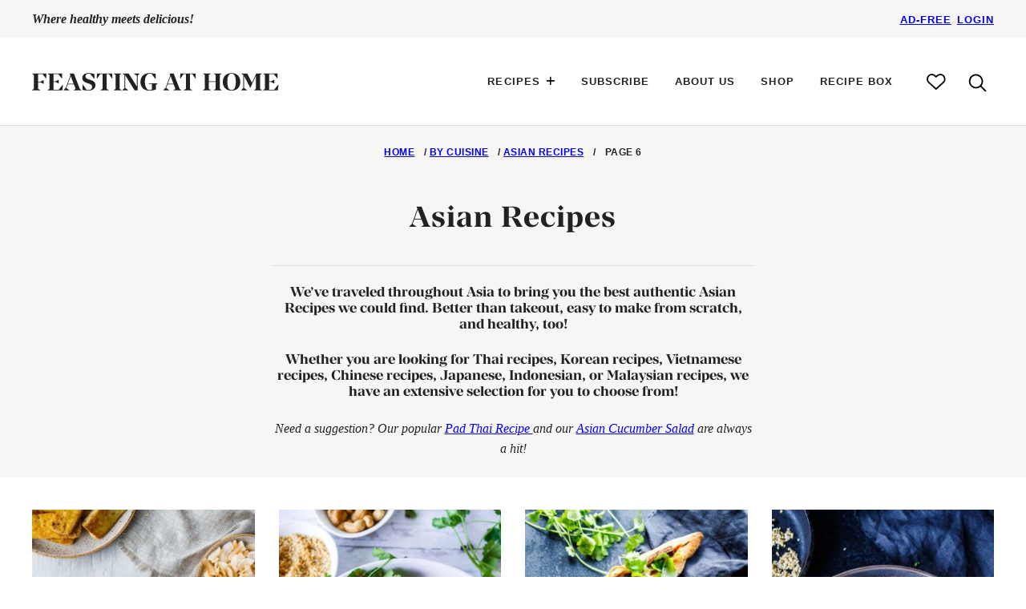

--- FILE ---
content_type: text/html
request_url: https://api.intentiq.com/profiles_engine/ProfilesEngineServlet?at=39&mi=10&dpi=936734067&pt=17&dpn=1&iiqidtype=2&iiqpcid=e5d036e6-daad-4a34-93d5-c451b020cf3a&iiqpciddate=1769019227455&pcid=88271b1d-3fa8-4b05-9a45-987c83e1acec&idtype=3&gdpr=0&japs=false&jaesc=0&jafc=0&jaensc=0&jsver=0.33&testGroup=A&source=pbjs&ABTestingConfigurationSource=group&abtg=A&vrref=https%3A%2F%2Fwww.feastingathome.com
body_size: 53
content:
{"abPercentage":97,"adt":1,"ct":2,"isOptedOut":false,"data":{"eids":[]},"dbsaved":"false","ls":true,"cttl":86400000,"abTestUuid":"g_c725daf0-b788-4167-bed6-c98951fd2d23","tc":9,"sid":-336248148}

--- FILE ---
content_type: text/plain; charset=UTF-8
request_url: https://at.teads.tv/fpc?analytics_tag_id=PUB_17002&tfpvi=&gdpr_consent=&gdpr_status=22&gdpr_reason=220&ccpa_consent=&sv=prebid-v1
body_size: 56
content:
YTcyYWY4NzItNTQzOS00NGU2LTg2YWMtMDczOGEzYjZhNDkzIy02LTE=

--- FILE ---
content_type: text/plain; charset=utf-8
request_url: https://ads.adthrive.com/http-api/cv2
body_size: 6787
content:
{"om":["04897otm","0iyi1awv","0o3ed5fh","0p298ycs8g7","0p5m22mv","0p7rptpw","0pycs8g7","0sm4lr19","1","10011/5c318b44790eeb5c8b638875dd699ce4","1011_302_56233468","1011_302_56233474","1011_302_56233478","1011_302_56273337","1011_302_56652171","1011_302_56982416","1011_46_11063302","101779_7764-1036210","1028_8728253","10310289136970_567405900","10868755","10ua7afe","11142692","11509227","11837166","1185:1610326628","11896988","12010080","12010084","12010088","12168663","12171239","12310204638_704006266","124682_650","124843_9","124844_22","124848_7","1374w81n","13mvd7kb","1453468","14ykosoj","1611092","1891/84814","1nswb35c","1p58w1x0","1ph0pm6n","1r7rfn75","202430_200_EAAYACog7t9UKc5iyzOXBU.xMcbVRrAuHeIU5IyS9qdlP9IeJGUyBMfW1N0_","202430_200_EAAYACogfp82etiOdza92P7KkqCzDPazG1s0NmTQfyLljZ.q7ScyBDr2wK8_","202d4qe7","206_262594","206_501349","2132:42375970","2132:42602443","2132:45562715","2132:45563061","2132:45999649","2148/7bde77b5ea7700479e9d98db672b3e5a","2149:12151096","2149:12156461","2149:12168663","2249:553781814","2249:553781913","2249:650628516","2249:651403773","2249:664731943","2249:683817811","2307:0pycs8g7","2307:1r7rfn75","2307:2gev4xcy","2307:3q6ynnxu","2307:5a5vgxhj","2307:5vb39qim","2307:6adqba78","2307:6b8inw6p","2307:77gj3an4","2307:794di3me","2307:9nex8xyd","2307:a0l7lmjs","2307:a1t6xdb7","2307:a7w365s6","2307:bn278v80","2307:c1hsjx06","2307:cgx63l2w","2307:cmpalw5s","2307:cv0h9mrv","2307:dtm79nhf","2307:duxvs448","2307:e49ssopz","2307:edkk1gna","2307:ehojwnap","2307:emb9y625","2307:fphs0z2t","2307:fqeh4hao","2307:gn3plkq1","2307:hn3eanl8","2307:ij0o9c81","2307:ikek48r0","2307:jd035jgw","2307:jr169syq","2307:llssk7bx","2307:n3egwnq7","2307:n9sgp7lz","2307:o6aixi0z","2307:ouycdkmq","2307:owpdp17p","2307:pnprkxyb","2307:ppn03peq","2307:qfy64iwb","2307:r8esj0oh","2307:s2ahu2ae","2307:s4s41bit","2307:t8b9twm5","2307:tty470r7","2307:u7pifvgm","2307:uf7vbcrs","2307:v5w56b83","2307:x0lc61jh","2307:x9fpymrp","2307:xc88kxs9","2307:xgjdt26g","2307:z68m148x","23786440","2409_25495_176_CR52092918","2409_25495_176_CR52092921","2409_25495_176_CR52092922","2409_25495_176_CR52092954","2409_25495_176_CR52092956","2409_25495_176_CR52092957","2409_25495_176_CR52150651","2409_25495_176_CR52153848","2409_25495_176_CR52175340","2409_25495_176_CR52178314","2409_25495_176_CR52178316","2409_25495_176_CR52186411","2409_25495_176_CR52188001","25_53v6aquw","25_ctfvpw6w","25_oz31jrd0","25_pz8lwofu","25_ti0s3bz3","25_yi6qlg3p","262592","262594","2636_1101777_7764-1036199","2636_1101777_7764-1036202","2636_1101777_7764-1036204","2636_1101777_7764-1036207","2636_1101777_7764-1036208","2636_1101777_7764-1036209","2636_1101777_7764-1036210","2636_1101777_7764-1036212","2662_200562_8166422","2662_200562_8166427","2662_200562_8168520","2662_200562_8172720","2662_200562_8172724","2662_200562_8182931","2662_200562_8182933","2662_255125_T26309109","2676:79096176","2676:79096185","2676:80072816","2676:85690708","2676:85807343","2676:86082701","2676:86698138","27157563","2715_9888_262594","2715_9888_501349","2760:176_CR52186411","28933536","28u7c6ez","29402249","29414696","29414711","2974:8168473","2974:8168537","2_206_554465","2bgi8qgg","2f413ddb-758e-4acb-89b0-ad4eb7e275bd","2gev4xcy","2gglwanz","2m298okbgft","2mk5t0sk","2mokbgft","2yvhdypt","3018/8079e12824bb0020dced49bcec965091","306_24765525","308_125203_16","308_125204_12","31809564","32j56hnc","33145655","3335_25247_700109389","3335_25247_700109391","33604871","33605023","34182009","347138009","3490:CR52092923","3490:CR52212688","3490:CR52223725","34945989","3646_185414_T26335189","3658_134479_T25943246","3658_136236_hn3eanl8","3658_151356_1nswb35c","3658_179461_9925w9vu","3658_18008_duxvs448","3658_21647_a1t6xdb7","3658_22079_dtm79nhf","3658_590920_ksral26h","3658_608642_v31rs2oq","3658_78719_p3cf8j8j","36_46_11063302","3702_139777_24765461","3702_139777_24765466","3702_139777_24765471","3702_139777_24765483","3702_139777_24765484","3702_139777_24765488","3702_139777_24765489","3702_139777_24765497","3702_139777_24765499","3702_139777_24765529","3702_139777_24765530","3702_139777_24765531","3702_139777_24765537","3702_139777_24765540","3702_139777_24765548","377359969","37qyxakf","381513943572","3LMBEkP-wis","3b6281ef-2821-4461-9f4e-a6450c194480","3v2n6fcp","3wivd6ib","40209386","409_216326","409_216394","409_216396","409_216397","409_216406","409_216416","409_220149","409_220354","409_223589","409_223591","409_223597","409_223599","409_223604","409_225977","409_225978","409_225987","409_225990","409_225992","409_226326","409_226362","409_227223","409_228065","409_228077","409_228115","409_228356","409_228362","409_228370","409_228371","4114:iqvia-3970","415631156","42604842","439246469228","43jaxpr7","44023623","44629254","45327624","458901553568","46036624","47192068","47370268","481703827","485027845327","48629971","48700636","48700649","48739106","4941614","4941618","4947806","49874600","4aqwokyz","4d55eea8-3efd-49a7-88cf-73cdc09acd05","4etfwvf1","4qks9viz","501349","501425","51004532","51372397","51372434","521167","52136743","52144870","521_425_203542","521_425_203635","521_425_203677","521_425_203693","521_425_203695","521_425_203700","521_425_203728","521_425_203733","521_425_203867","521_425_203868","521_425_203878","521_425_203884","521_425_203885","521_425_203890","521_425_203893","521_425_203894","521_425_203917","521_425_203934","521_425_203967","521_425_203977","5316_139700_12e77b72-2ef9-4e00-809e-3a6649976424","5316_139700_16d52f38-95b7-429d-a887-fab1209423bb","5316_139700_25804250-d0ee-4994-aba5-12c4113cd644","5316_139700_394cc695-3a27-454a-9e94-405d3f5a5e5d","5316_139700_5546ab88-a7c9-405b-87de-64d5abc08339","5316_139700_6029f708-b9d6-4b21-b96b-9acdcadab3e5","5316_139700_7ffcb809-64ae-49c7-8224-e96d7c029938","5316_139700_b801ca60-9d5a-4262-8563-b7f8aef0484d","5316_139700_bd0b86af-29f5-418b-9bb4-3aa99ec783bd","5316_139700_cebab8a3-849f-4c71-9204-2195b7691600","5316_139700_dc24b629-d4e4-419b-a245-472f5bdd43d9","5316_139700_e3299175-652d-4539-b65f-7e468b378aea","5316_139700_e57da5d6-bc41-40d9-9688-87a11ae6ec85","5316_139700_f7be6964-9ad4-40ba-a38a-55794e229d11","53v6aquw","5510:1nswb35c","5510:7zogqkvf","5510:c7ybzxrr","5510:c88kaley","5510:jfh85vr4","5510:mznp7ktv","5510:ouycdkmq","5510:quk7w53j","5510:ujl9wsn7","5510:wfxqcwx7","55116643","55344524","553781220","557_409_216366","557_409_216396","557_409_216486","557_409_220159","557_409_220343","557_409_220344","557_409_220354","557_409_223589","557_409_223599","557_409_228054","557_409_228055","557_409_228059","557_409_228064","557_409_228105","557_409_228113","557_409_228349","557_409_228354","557_409_235268","558_93_4aqwokyz","558_93_a0oxacu8","558_93_duxvs448","560_74_18268031","560_74_18364017","560_74_18364062","560_74_18364134","56341213","56632486","567405900","5700:553781220","5726594343","576777115309199355","58147757","588062576109","59780461","59818357","59873208","59873223","59873230","5989_1799740_703680594","5989_1799740_704067611","5989_84349_553781814","5a5vgxhj","5auirdnp","5mh8a4a2","5nukj5da","5ykyndnm","600618969","60f5a06w","61174524","61210708","61210719","6126589193","618576351","618653722","61881631","618876699","618980679","61900466","619089559","61932920","61932957","62019681","62019933","62020288","6226505239","6226522431","6226527329","6226530649","6226543495","62499749","6250_66552_1112487743","627225143","627227759","627309156","627309159","627506494","628015148","628086965","628153053","628222860","628223277","628360579","628360582","628444259","628444349","628444433","628444439","628456307","628456310","628456313","628456379","628456382","628622163","628622166","628622172","628622178","628622241","628622244","628622247","628683371","628687043","628687157","628687460","628687463","628803013","628841673","629007394","629009180","629167998","629168001","629168010","629168565","629171196","629171202","62946743","629488423","62978299","62980343","62980383","62980385","62981075","62f83a02-fdf2-4e58-b6b6-fae12f5f6b84","63092381","630928655","636401453420","6365_61796_742174851279","6365_61796_784880263591","6365_61796_784880275657","6365_61796_784880276395","6365_61796_785326960767","6365_61796_787899938824","63barbg1","63gwykf6","63t6qg56","651637446","651637459","652810138","654f4002-5bee-4661-9155-a119835819d3","659216891404","663293679","67swazxr","680575923","680_99480_700109379","680_99480_700109389","680_99480_700109391","683821359302","696504949","697084452","697189874","697189892","697189924","697189994","697525780","697876994","697876999","697877001","699557820","699729101","69d4zxd1","6adqba78","6b8inw6p","6l5qanx0","6n1cwui3","6u4glzf8","6z26stpw","6zt4aowl","700109389","700109399","700117707","701329615","702423494","702759138","702759436","702759441","702759566","702759599","702759673","702838417","703017077","703658870","704089220","705035662","705115233","705115332","705115442","705115523","705116521","705127202","705571398","705966208","70_86082706","71aegw5s","722839542471","726223570444","729573858470","7354_115176_72004124","7354_138543_85809016","74243_74_18364017","74243_74_18364062","74243_74_18364087","74243_74_18364134","746030350508","74_18364062","74_18364134","76h4vfa0","7732580","7764-1036204","7764-1036207","7764-1036208","7764-1036209","77gj3an4","790703534108","79096182","794di3me","7969_149355_42564332","7969_149355_42602443","7969_149355_45327624","7969_149355_45999649","7cmeqmw8","7e7c03d2-23fd-4c90-bfd8-c35468597556","7qevw67b","7xb3th35","7xh7duqo","80072814","80072827","80072838","80ec5mhd","8152859","8152879","8193073","8193078","82133856","82133858","82_7764-1036209","83443877","83443879","83443883","83443889","83443909","84578111","84578143","85192bcd-d76c-45ed-a9b8-768865ebe42d","86744972","8788725","8b5u826e","8camtqjh","8ea06d1f-19e8-4409-bf53-35335cafe9c8","8ghp0k6o","8gyxi0mz","8linfb0q","8u2upl8r","8u696ss1","8y2y355b","8zkh523l","9057/0328842c8f1d017570ede5c97267f40d","9057/211d1f0fa71d1a58cabee51f2180e38f","9057/b232bee09e318349723e6bde72381ba0","91950689","92qnnm8i","938fe2b4-c5d9-43de-bcc8-414fee43a096","9598343","96srbype","9758231","97_8152859","97_8193073","97_8193078","9d5f8vic","9nex8xyd","9rqgwgyb","9t6gmxuz","9vj21krg","9vykgux1","9wmwe528","SChQFAH8jTE","a0298oxacu8","a0l7lmjs","a0oxacu8","a1t6xdb7","a4nw4c6t","a566o9hb","a7w365s6","a9747f87-48ed-4f43-9411-efb292f3f9f2","ab50c371-c429-40a8-8e31-4d71997f1fa9","axa2hq5l","b5h6ex3r","bd5xg6f6","bp4f2d47","bpecuyjx","bpwmigtk","bvhq38fl","bw5u85ie","c1dt8zmk","c1hsjx06","c25uv8cd","c3jn1bgj","c61cf497-561a-4547-bd47-46752442a4b6","c75hp4ji","c7z0h277","c88kaley","cd40m5wq","ce7bo7ga","cgx63l2w","ch0stsw2","cmpalw5s","cr-39qkyn25u9vd","cr-6ovjht2eu9vd","cr-98uyyd6xu8rm","cr-9cqtzf5vveri02","cr-9cqtzf5wveri02","cr-9hxzbqc08jrgv2","cr-aawz1h5qubwj","cr-aawz1h7subwj","cr-aawz2m6pubwj","cr-aawz3f3xubwj","cr-f6puwm2w27tf1","cr-f6puwm2x27tf1","cr-g7ywwk2qvft","cr-g7ywwk7qvft","cr-ghun4f53u9vd","cr-kz4ol95lu9vd","cr-nv6lwc1iu9vd","cr-sk1vaer4u9vd","cr-wzt6eo5fu9vd","cr-zoku3ckwu9vd","cv0h9mrv","cv2huqwc","cymho2zs","czt3qxxp","d8ijy7f2","d8xpzwgq","d9f6t30y","dc8603a6-06f2-496b-a4af-c6c800651bec","df1e7c8c-d879-4fd8-b286-556ffa28f6bf","dg2WmFvzosE","djstahv8","dpjydwun","dtm79nhf","duxvs448","dwghal43","e0qvl61l","e2c76his","eb9vjo1r","ed298kk1gna","edkk1gna","eiqtrsdn","ekocpzhh","ekv63n6v","et4j6229","eud1td0t","extremereach_creative_76559239","fjp0ceax","fjzzyur4","fk23o2nm","fmmrtnw7","fmuvtuv2","fovbyhjn","fpbj0p83","fphs0z2t","fq298eh4hao","fqeh4hao","fwpo5wab","fy5qcztw","g2ozgyf2","g4m2hasl","g9z79oc7","gix2ylp1","gn3plkq1","gnm3kkw2","gpx7xks2","h0cw921b","h5p8x4yp","hdfbap3h","heyp82hb","hf9ak5dg","hffavbt7","hi7kyo3v","hn3eanl8","hpybs82n","hrlzm5a6","hueqprai","hxxrc6st","i90isgt0","i92980isgt0","i9b8es34","ib90d3k7","ij0o9c81","in3ciix5","iu5svso2","iv9u083l","j39smngx","j4r0agpc","j728o85b","jci9uj40","jfh85vr4","jr169syq","k1aq2uly","k28x0smd","kU_dP_euqa0","kecbwzbd","kk5768bd","klqiditz","kns32sql","ksrdc5dk","ky0y4b7y","kz8629zd","l04ojb5z","l2j3rq3s","l45j4icj","lc408s2k","llssk7bx","lmkhu9q3","lp37a2wq","lr298yy2wkw","lu0m1szw","m00a5urx","m2n177jy","m3128oiv","m9tz4e6u","mk19vci9","mmr74uc4","mnzinbrt","mtsc0nih","mvs8bhbb","mznp7ktv","n3egwnq7","np9yfx64","nswg7sbb","nv0uqrqm","o6aixi0z","oaa25uh7","oe31iwxh","ofoon6ir","op9gtamy","ot91zbhz","ouycdkmq","ov298eppo2h","oxs5exf6","oyophs7h","oz31jrd0","pagvt0pd","pe0gcg4w","pi6u4hm4","pilv78fi","pl298th4l1a","ppn03peq","pr3rk44v","prq4f8da","pug4sba4","pvu20l8t","pzgd3hum","q0nt8p8d","q9I-eRux9vU","q9plh3qd","qf5s1601","qffuo3l3","qfy64iwb","qjinld2m","qqvgscdx","qs298fx8kya","qsfx8kya","quk7w53j","rrlikvt1","rue4ecys","rxj4b6nw","s2ahu2ae","s4s41bit","saxpac11","sdodmuod","ssnofwh5","t2546w8l","t34l2d9w","t4zab46q","t5alo5fu","t5kb9pme","t8b9twm5","t8qogbhp","tchmlp1j","tfbg3n3b","thto5dki","ti0s3bz3","tqejxuf9","ts5r7epn","u3kgq35b","u7p1kjgp","u7pifvgm","uFAQ7zwJ_lg","ub298jltf5y","ubjltf5y","uf7vbcrs","ujl9wsn7","ujqkqtnh","utberk8n","v31rs2oq","v5w56b83","v9k6m2b0","vbivoyo6","ven7pu1c","vk8u5qr9","vkqnyng8","vtri9xns","w5et7cv9","wf9qekf0","wfxqcwx7","wq5j4s9t","wt0wmo2s","wu5qr81l","wy75flx2","wzzwxxwa","x0lc61jh","x420t9me","x716iscu","xdaezn6y","xp10692p","xtxa8s2d","xz9ajlkq","y0tb00js","y51tr986","ya4kstni","ybgpfta6","yi6qlg3p","yl298z2n35t","ylz2n35t","z4ptnka9","zaiy3lqy","ziox91q0","zj3di034","znl4u1zy","zpm9ltrh","zw6jpag6","zwzjgvpw","zxaju0ay","7979132","7979135"],"pmp":[],"adomains":["1md.org","a4g.com","about.bugmd.com","acelauncher.com","adameve.com","adelion.com","adp3.net","advenuedsp.com","aibidauction.com","aibidsrv.com","akusoli.com","allofmpls.org","arkeero.net","ato.mx","avazutracking.net","avid-ad-server.com","avid-adserver.com","avidadserver.com","aztracking.net","bc-sys.com","bcc-ads.com","bidderrtb.com","bidscube.com","bizzclick.com","bkserving.com","bksn.se","brightmountainads.com","bucksense.io","bugmd.com","ca.iqos.com","capitaloneshopping.com","cdn.dsptr.com","clarifion.com","clean.peebuster.com","cotosen.com","cs.money","cwkuki.com","dallasnews.com","dcntr-ads.com","decenterads.com","derila-ergo.com","dhgate.com","dhs.gov","digitaladsystems.com","displate.com","doyour.bid","dspbox.io","envisionx.co","ezmob.com","fla-keys.com","fmlabsonline.com","g123.jp","g2trk.com","gadgetslaboratory.com","gadmobe.com","getbugmd.com","goodtoknowthis.com","gov.il","grosvenorcasinos.com","guard.io","hero-wars.com","holts.com","howto5.io","http://bookstofilm.com/","http://countingmypennies.com/","http://fabpop.net/","http://folkaly.com/","http://gameswaka.com/","http://gowdr.com/","http://gratefulfinance.com/","http://outliermodel.com/","http://profitor.com/","http://tenfactorialrocks.com/","http://vovviral.com/","https://instantbuzz.net/","https://www.royalcaribbean.com/","ice.gov","imprdom.com","justanswer.com","liverrenew.com","longhornsnuff.com","lovehoney.com","lowerjointpain.com","lymphsystemsupport.com","meccabingo.com","media-servers.net","medimops.de","miniretornaveis.com","mobuppsrtb.com","motionspots.com","mygrizzly.com","myiq.com","myrocky.ca","national-lottery.co.uk","nbliver360.com","ndc.ajillionmax.com","nibblr-ai.com","niutux.com","nordicspirit.co.uk","notify.nuviad.com","notify.oxonux.com","own-imp.vrtzads.com","paperela.com","paradisestays.site","parasiterelief.com","peta.org","pfm.ninja","photoshelter.com","pixel.metanetwork.mobi","pixel.valo.ai","plannedparenthood.org","plf1.net","plt7.com","pltfrm.click","printwithwave.co","privacymodeweb.com","rangeusa.com","readywind.com","reklambids.com","ri.psdwc.com","royalcaribbean.com","royalcaribbean.com.au","rtb-adeclipse.io","rtb-direct.com","rtb.adx1.com","rtb.kds.media","rtb.reklambid.com","rtb.reklamdsp.com","rtb.rklmstr.com","rtbadtrading.com","rtbsbengine.com","rtbtradein.com","saba.com.mx","safevirus.info","securevid.co","seedtag.com","servedby.revive-adserver.net","shift.com","simple.life","smrt-view.com","swissklip.com","taboola.com","tel-aviv.gov.il","temu.com","theoceanac.com","track-bid.com","trackingintegral.com","trading-rtbg.com","trkbid.com","truthfinder.com","unoadsrv.com","usconcealedcarry.com","uuidksinc.net","vabilitytech.com","vashoot.com","vegogarden.com","viewtemplates.com","votervoice.net","vuse.com","waardex.com","wapstart.ru","wdc.go2trk.com","weareplannedparenthood.org","webtradingspot.com","www.royalcaribbean.com","xapads.com","xiaflex.com","yourchamilia.com"]}